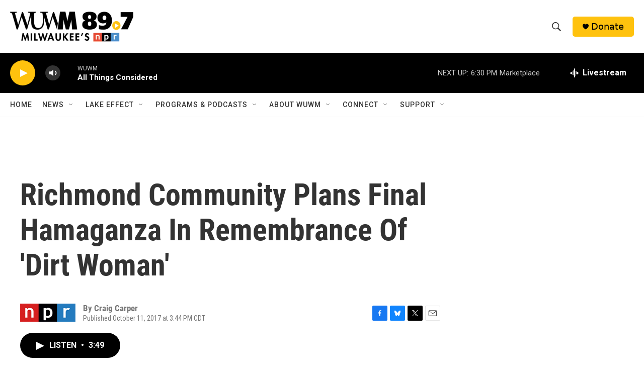

--- FILE ---
content_type: text/html; charset=utf-8
request_url: https://www.google.com/recaptcha/api2/aframe
body_size: 268
content:
<!DOCTYPE HTML><html><head><meta http-equiv="content-type" content="text/html; charset=UTF-8"></head><body><script nonce="zd3N2mVcQE49C5y0gvvJQw">/** Anti-fraud and anti-abuse applications only. See google.com/recaptcha */ try{var clients={'sodar':'https://pagead2.googlesyndication.com/pagead/sodar?'};window.addEventListener("message",function(a){try{if(a.source===window.parent){var b=JSON.parse(a.data);var c=clients[b['id']];if(c){var d=document.createElement('img');d.src=c+b['params']+'&rc='+(localStorage.getItem("rc::a")?sessionStorage.getItem("rc::b"):"");window.document.body.appendChild(d);sessionStorage.setItem("rc::e",parseInt(sessionStorage.getItem("rc::e")||0)+1);localStorage.setItem("rc::h",'1769116363828');}}}catch(b){}});window.parent.postMessage("_grecaptcha_ready", "*");}catch(b){}</script></body></html>